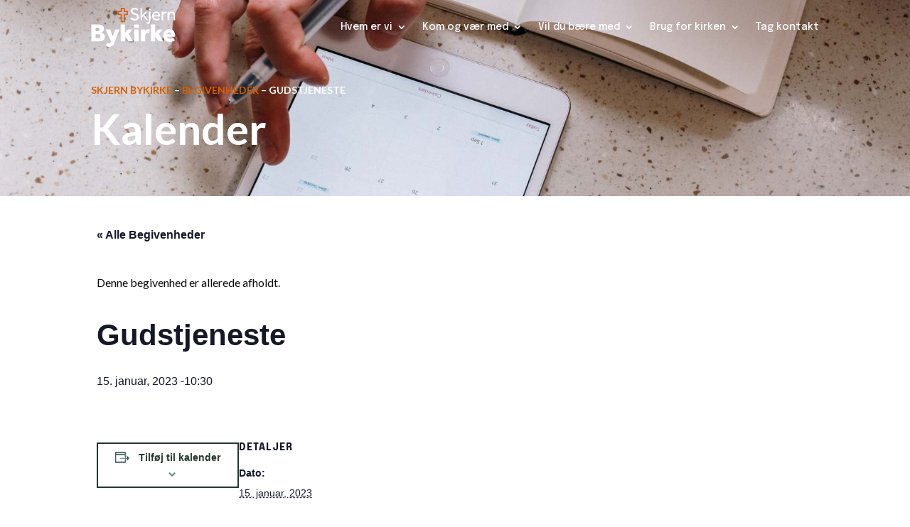

--- FILE ---
content_type: text/css
request_url: https://skjernbykirke.dk/wp-content/themes/Divi-child/style.css?ver=1.1696359749
body_size: 77
content:
/*
Theme Name: Skjern Bykirke
Theme URI: Sørenmorthorst.dk
Template: Divi
Author: Innovimo
Author URI: Sørenmorthorst.dk
Description: Smart. Flexible. Beautiful. The most powerful theme in our collection.
Version: 1.1696359749
Updated: 2023-10-03 21:02:29

*/



--- FILE ---
content_type: image/svg+xml
request_url: https://skjernbykirke.dk/wp-content/uploads/2022/09/logo-alt-version-hvid-2.svg
body_size: 7292
content:
<?xml version="1.0" encoding="utf-8"?>
<!-- Generator: Adobe Illustrator 26.3.1, SVG Export Plug-In . SVG Version: 6.00 Build 0)  -->
<svg version="1.1" id="Lag_1" xmlns="http://www.w3.org/2000/svg" xmlns:xlink="http://www.w3.org/1999/xlink" x="0px" y="0px"
	 viewBox="0 0 178 83" style="enable-background:new 0 0 178 83;" xml:space="preserve">
<style type="text/css">
	.st0{fill:#FFFFFF;}
	.st1{fill:none;stroke:#D56114;stroke-width:2.564;stroke-linejoin:round;}
</style>
<path class="st0" d="M0.71,36.19h14.05c2.42,0,4.43,0.27,6.01,0.82c1.59,0.55,2.86,1.25,3.79,2.12c0.93,0.87,1.58,1.86,1.94,2.97
	c0.36,1.11,0.55,2.22,0.55,3.32c0,1.03-0.17,1.95-0.49,2.76c-0.33,0.81-0.74,1.54-1.25,2.15c-0.5,0.62-1.04,1.14-1.63,1.56
	c-0.59,0.43-1.14,0.73-1.66,0.9c0.65,0.21,1.38,0.54,2.18,0.96c0.79,0.42,1.54,0.99,2.23,1.69c0.7,0.71,1.28,1.56,1.76,2.55
	c0.49,0.99,0.73,2.13,0.73,3.45c0,3.54-1.2,6.11-3.6,7.73c-2.4,1.61-5.92,2.42-10.55,2.42H0.71V36.19z M13.67,50.42
	c1.07,0,2.03-0.27,2.88-0.82c0.85-0.55,1.27-1.5,1.27-2.84c0-0.75-0.12-1.37-0.36-1.88c-0.24-0.52-0.56-0.92-0.96-1.2
	c-0.4-0.29-0.85-0.49-1.35-0.61c-0.5-0.13-0.99-0.19-1.48-0.19H9.68v7.54H13.67z M14.35,64.92c0.52,0,1.09-0.04,1.71-0.13
	c0.62-0.1,1.19-0.28,1.71-0.56c0.52-0.29,0.95-0.71,1.3-1.28c0.35-0.57,0.52-1.32,0.52-2.29c0-0.88-0.17-1.6-0.52-2.14
	c-0.35-0.55-0.78-0.97-1.3-1.25c-0.52-0.28-1.09-0.48-1.71-0.58c-0.62-0.11-1.19-0.16-1.71-0.16H9.68v8.39H14.35z"/>
<path class="st0" d="M34.31,74.47c0.48,0.36,1.04,0.66,1.66,0.91c0.62,0.25,1.17,0.37,1.65,0.37c0.8,0,1.46-0.14,1.97-0.44
	c0.52-0.31,0.97-0.97,1.35-2l0.73-2.01l-11.3-24.65h9.95l5.18,14.45l4.93-14.45h9.13l-9.7,24.6c-0.62,1.56-1.24,3.03-1.84,4.43
	c-0.61,1.4-1.33,2.63-2.18,3.7c-0.85,1.06-1.87,1.91-3.08,2.55c-1.21,0.64-2.72,0.96-4.51,0.96c-1.28,0-2.52-0.19-3.73-0.56
	c-1.21-0.37-2.37-0.95-3.48-1.73L34.31,74.47z"/>
<polygon class="st0" points="62.06,36.19 70.82,36.19 70.82,53.6 76.89,46.64 86.64,46.64 78.34,55.83 87.98,71.61 77.92,71.61 
	72.53,62.05 70.82,63.91 70.82,71.61 62.06,71.61 "/>
<path class="st0" d="M90.27,36.19h9.49v7.06h-9.49V36.19z M90.63,46.64h8.76v24.97h-8.76V46.64z"/>
<path class="st0" d="M104.32,46.64h8.45l0.32,3.14c0.69-0.99,1.54-1.84,2.56-2.52c1.01-0.69,2.26-1.03,3.71-1.03
	c0.69,0,1.29,0.03,1.79,0.1c0.5,0.08,0.94,0.18,1.33,0.32l-1.14,7.65c-0.83-0.22-1.68-0.32-2.54-0.32c-3.8,0-5.7,2.14-5.7,6.43
	v11.21h-8.77V46.64z"/>
<polygon class="st0" points="124.95,36.19 133.72,36.19 133.72,53.6 139.79,46.64 149.54,46.64 141.24,55.83 150.89,71.61 
	140.82,71.61 135.43,62.05 133.72,63.91 133.72,71.61 124.95,71.61 "/>
<path class="st0" d="M174.85,69.8c-0.41,0.25-0.94,0.52-1.58,0.82c-0.64,0.3-1.39,0.58-2.26,0.85c-0.86,0.27-1.83,0.5-2.9,0.7
	c-1.08,0.19-2.22,0.29-3.43,0.29c-4.5,0-7.93-1.15-10.32-3.48c-2.38-2.31-3.58-5.57-3.58-9.75c0-1.66,0.26-3.3,0.77-4.91
	c0.52-1.61,1.31-3.04,2.37-4.3c1.05-1.26,2.38-2.28,3.99-3.05c1.61-0.78,3.48-1.17,5.62-1.17c1.66,0,3.23,0.29,4.7,0.88
	c1.47,0.59,2.74,1.48,3.84,2.66c1.09,1.18,1.95,2.68,2.57,4.46c0.62,1.78,0.93,3.88,0.93,6.29v1.7h-16.49
	c0.04,0.42,0.15,0.87,0.34,1.33c0.19,0.46,0.52,0.9,0.99,1.3c0.46,0.41,1.09,0.73,1.86,0.99c0.79,0.24,1.74,0.37,2.89,0.37
	c1.49,0,2.84-0.2,4.07-0.59c1.23-0.39,2.19-0.8,2.88-1.22L174.85,69.8z M167.8,56.48c0-0.43-0.08-0.87-0.27-1.33
	c-0.17-0.46-0.44-0.88-0.8-1.27c-0.36-0.4-0.81-0.72-1.35-0.98c-0.54-0.27-1.19-0.4-1.95-0.4c-0.73,0-1.36,0.14-1.92,0.4
	c-0.55,0.26-1,0.59-1.35,0.98c-0.34,0.39-0.61,0.81-0.78,1.27c-0.17,0.46-0.26,0.91-0.26,1.33H167.8z"/>
<polygon class="st1" points="63.12,15.37 56.93,15.37 56.93,9.18 63.12,9.18 63.12,2.81 69.54,2.81 69.54,9.18 75.78,9.18 
	75.78,15.37 69.54,15.37 69.54,30.22 63.12,30.22 "/>
<path class="st0" d="M84.43,21.18c0.34,0.4,0.73,0.81,1.16,1.23c0.43,0.42,0.92,0.79,1.46,1.11c0.54,0.33,1.14,0.59,1.81,0.79
	c0.66,0.2,1.39,0.3,2.18,0.3c1.62,0,2.89-0.38,3.79-1.13c0.91-0.75,1.37-1.77,1.37-3.06c0-1.38-0.52-2.42-1.55-3.11
	c-1.03-0.69-2.52-1.25-4.46-1.68c-1.06-0.22-2.02-0.54-2.88-0.94c-0.86-0.4-1.6-0.91-2.23-1.51c-0.63-0.6-1.11-1.3-1.45-2.1
	c-0.35-0.79-0.52-1.69-0.52-2.7c0-0.93,0.17-1.81,0.52-2.64c0.34-0.83,0.86-1.56,1.55-2.19c0.69-0.63,1.55-1.13,2.58-1.51
	c1.03-0.38,2.22-0.57,3.58-0.57c1.2,0,2.23,0.13,3.11,0.4c0.87,0.26,1.62,0.59,2.23,0.96c0.62,0.37,1.11,0.77,1.47,1.17
	c0.37,0.4,0.65,0.73,0.85,0.98l-2.36,2.23c-0.14-0.18-0.37-0.41-0.66-0.7c-0.3-0.29-0.67-0.57-1.13-0.85
	c-0.46-0.28-0.99-0.51-1.58-0.7c-0.6-0.19-1.3-0.28-2.08-0.28c-0.78,0-1.46,0.11-2.02,0.32c-0.57,0.22-1.03,0.49-1.4,0.83
	c-0.37,0.34-0.64,0.72-0.81,1.15c-0.17,0.43-0.25,0.86-0.25,1.29c0,0.63,0.13,1.17,0.38,1.6c0.26,0.44,0.63,0.83,1.12,1.17
	c0.49,0.34,1.1,0.63,1.82,0.87c0.73,0.24,1.56,0.47,2.49,0.7c0.91,0.23,1.8,0.52,2.67,0.89c0.87,0.36,1.65,0.86,2.35,1.47
	c0.68,0.62,1.22,1.37,1.64,2.26c0.41,0.89,0.61,1.99,0.61,3.27c0,1.08-0.22,2.07-0.67,2.98c-0.44,0.91-1.05,1.69-1.82,2.36
	c-0.77,0.67-1.68,1.18-2.74,1.55c-1.06,0.36-2.2,0.54-3.43,0.54c-1.15,0-2.2-0.14-3.15-0.41c-0.95-0.28-1.81-0.63-2.58-1.06
	c-0.78-0.43-1.45-0.9-2.02-1.41c-0.58-0.52-1.05-1.03-1.42-1.53L84.43,21.18z"/>
<polygon class="st0" points="103.52,2.12 106.84,2.12 106.84,16.96 114.03,9.75 118.01,9.75 111.52,16.24 118.96,27.3 115.02,27.3 
	109.2,18.5 106.84,20.84 106.84,27.3 103.52,27.3 "/>
<path class="st0" d="M116.6,31.11c0.3,0.23,0.61,0.42,0.94,0.57c0.33,0.15,0.73,0.23,1.2,0.23c0.86,0,1.45-0.42,1.77-1.26
	c0.31-0.85,0.48-2.2,0.48-4.06V9.75h3.31v17.78c0,0.95-0.07,1.87-0.2,2.75c-0.14,0.88-0.39,1.66-0.75,2.34
	c-0.37,0.68-0.9,1.22-1.58,1.62c-0.7,0.41-1.59,0.6-2.69,0.6c-0.9,0-1.68-0.15-2.3-0.45c-0.63-0.3-1.14-0.62-1.54-0.95L116.6,31.11z
	 M120.77,2.81h3.72v3.81h-3.72V2.81z"/>
<path class="st0" d="M143.92,24.73c-0.2,0.22-0.49,0.52-0.88,0.87c-0.39,0.35-0.9,0.69-1.53,1.02c-0.63,0.32-1.36,0.61-2.21,0.85
	c-0.85,0.24-1.81,0.36-2.9,0.36c-1.32,0-2.54-0.23-3.65-0.68c-1.11-0.46-2.05-1.1-2.84-1.93c-0.79-0.83-1.39-1.82-1.83-2.98
	c-0.43-1.16-0.64-2.44-0.64-3.85c0-1.28,0.21-2.48,0.63-3.61c0.42-1.12,1.01-2.09,1.77-2.91c0.76-0.82,1.67-1.46,2.71-1.94
	c1.04-0.48,2.2-0.72,3.45-0.72c1.48,0,2.74,0.29,3.8,0.87c1.06,0.58,1.92,1.35,2.6,2.3c0.68,0.96,1.17,2.05,1.49,3.29
	c0.32,1.23,0.48,2.52,0.48,3.85h-13.53c0.03,0.78,0.19,1.5,0.5,2.15c0.3,0.65,0.72,1.22,1.23,1.7c0.51,0.48,1.1,0.86,1.77,1.13
	c0.66,0.28,1.36,0.42,2.09,0.42c1.45,0,2.64-0.25,3.57-0.76c0.93-0.5,1.62-0.99,2.03-1.47L143.92,24.73z M140.93,16.99
	c-0.1-1.36-0.57-2.52-1.41-3.47c-0.83-0.96-2.01-1.43-3.54-1.43c-0.79,0-1.49,0.14-2.12,0.42c-0.63,0.27-1.16,0.64-1.61,1.09
	c-0.44,0.46-0.78,0.98-1.03,1.57c-0.24,0.59-0.38,1.2-0.4,1.83H140.93z"/>
<path class="st0" d="M147.31,13.33v-1.91c0-0.54-0.01-1.1-0.03-1.68h3.17l0.11,2.83c0.2-0.3,0.46-0.64,0.78-1
	c0.31-0.36,0.7-0.7,1.16-1c0.46-0.3,0.98-0.56,1.58-0.78c0.6-0.21,1.29-0.32,2.09-0.32c0.37,0,0.71,0.03,1.01,0.08
	c0.31,0.05,0.6,0.13,0.87,0.23l-0.73,3.17c-0.45-0.17-1.01-0.26-1.7-0.26c-0.71,0-1.37,0.14-1.98,0.42
	c-0.6,0.27-1.12,0.66-1.56,1.15c-0.44,0.49-0.79,1.06-1.06,1.72c-0.25,0.66-0.38,1.35-0.38,2.08v9.25h-3.31V13.33z"/>
<path class="st0" d="M159.99,13.56v-2.02c0-0.57-0.02-1.17-0.04-1.8h3.17l0.11,2.64c0.22-0.3,0.49-0.63,0.81-1
	c0.32-0.36,0.71-0.7,1.17-1c0.47-0.3,1.02-0.55,1.65-0.75c0.63-0.2,1.33-0.31,2.12-0.31c2.24,0,3.9,0.67,4.97,2
	c1.09,1.34,1.62,3.15,1.62,5.43V27.3h-3.31V17.03c0-1.63-0.35-2.84-1.03-3.6c-0.69-0.77-1.66-1.15-2.91-1.15
	c-0.96,0-1.76,0.2-2.4,0.6c-0.64,0.4-1.15,0.92-1.53,1.56c-0.38,0.64-0.66,1.38-0.83,2.19c-0.18,0.82-0.26,1.65-0.26,2.51v8.15
	h-3.31V13.56z"/>
</svg>


--- FILE ---
content_type: image/svg+xml
request_url: https://skjernbykirke.dk/wp-content/uploads/2022/09/logo-alt-version-sort-1.svg
body_size: 7294
content:
<?xml version="1.0" encoding="utf-8"?>
<!-- Generator: Adobe Illustrator 26.3.1, SVG Export Plug-In . SVG Version: 6.00 Build 0)  -->
<svg version="1.1" id="Lag_1" xmlns="http://www.w3.org/2000/svg" xmlns:xlink="http://www.w3.org/1999/xlink" x="0px" y="0px"
	 viewBox="0 0 179 83" style="enable-background:new 0 0 179 83;" xml:space="preserve">
<style type="text/css">
	.st0{fill:#222623;}
	.st1{fill:none;stroke:#D56114;stroke-width:2.564;stroke-linejoin:round;}
</style>
<path class="st0" d="M1.71,36.19h14.05c2.42,0,4.43,0.27,6.01,0.82c1.59,0.55,2.86,1.25,3.79,2.12c0.93,0.87,1.58,1.86,1.94,2.97
	c0.36,1.11,0.55,2.22,0.55,3.32c0,1.03-0.17,1.95-0.49,2.76c-0.33,0.81-0.74,1.54-1.25,2.15c-0.5,0.62-1.04,1.14-1.63,1.56
	c-0.59,0.43-1.14,0.73-1.66,0.9c0.65,0.21,1.38,0.54,2.18,0.96c0.79,0.42,1.54,0.99,2.23,1.69c0.7,0.71,1.28,1.56,1.76,2.55
	c0.49,0.99,0.73,2.13,0.73,3.45c0,3.54-1.2,6.11-3.6,7.73c-2.4,1.61-5.92,2.42-10.55,2.42H1.71V36.19z M14.67,50.42
	c1.07,0,2.03-0.27,2.88-0.82c0.85-0.55,1.27-1.5,1.27-2.84c0-0.75-0.12-1.37-0.36-1.88c-0.24-0.52-0.56-0.92-0.96-1.2
	c-0.4-0.29-0.85-0.49-1.35-0.61c-0.5-0.13-0.99-0.19-1.48-0.19h-3.99v7.54H14.67z M15.35,64.92c0.52,0,1.09-0.04,1.71-0.13
	c0.62-0.1,1.19-0.28,1.71-0.56c0.52-0.29,0.95-0.71,1.3-1.28c0.35-0.57,0.52-1.32,0.52-2.29c0-0.88-0.17-1.6-0.52-2.14
	c-0.35-0.55-0.78-0.97-1.3-1.25c-0.52-0.28-1.09-0.48-1.71-0.58c-0.62-0.11-1.19-0.16-1.71-0.16h-4.66v8.39H15.35z"/>
<path class="st0" d="M35.31,74.47c0.48,0.36,1.04,0.66,1.66,0.91c0.62,0.25,1.17,0.37,1.65,0.37c0.8,0,1.46-0.14,1.97-0.44
	c0.52-0.31,0.97-0.97,1.35-2l0.73-2.01l-11.3-24.65h9.95l5.18,14.45l4.93-14.45h9.13l-9.7,24.6c-0.62,1.56-1.24,3.03-1.84,4.43
	c-0.61,1.4-1.33,2.63-2.18,3.7c-0.85,1.06-1.87,1.91-3.08,2.55c-1.21,0.64-2.72,0.96-4.51,0.96c-1.28,0-2.52-0.19-3.73-0.56
	c-1.21-0.37-2.37-0.95-3.48-1.73L35.31,74.47z"/>
<polygon class="st0" points="63.06,36.19 71.82,36.19 71.82,53.6 77.89,46.64 87.64,46.64 79.34,55.83 88.98,71.61 78.92,71.61 
	73.53,62.05 71.82,63.91 71.82,71.61 63.06,71.61 "/>
<path class="st0" d="M91.27,36.19h9.49v7.06h-9.49V36.19z M91.63,46.64h8.76v24.97h-8.76V46.64z"/>
<path class="st0" d="M105.32,46.64h8.45l0.32,3.14c0.69-0.99,1.54-1.84,2.56-2.52c1.01-0.69,2.26-1.03,3.71-1.03
	c0.69,0,1.29,0.03,1.79,0.1c0.5,0.08,0.94,0.18,1.33,0.32l-1.14,7.65c-0.83-0.22-1.68-0.32-2.54-0.32c-3.8,0-5.7,2.14-5.7,6.43
	v11.21h-8.77V46.64z"/>
<polygon class="st0" points="125.95,36.19 134.72,36.19 134.72,53.6 140.79,46.64 150.54,46.64 142.24,55.83 151.89,71.61 
	141.82,71.61 136.43,62.05 134.72,63.91 134.72,71.61 125.95,71.61 "/>
<path class="st0" d="M175.85,69.8c-0.41,0.25-0.94,0.52-1.58,0.82c-0.64,0.3-1.39,0.58-2.26,0.85c-0.86,0.27-1.83,0.5-2.9,0.7
	c-1.08,0.19-2.22,0.29-3.43,0.29c-4.5,0-7.93-1.15-10.32-3.48c-2.38-2.31-3.58-5.57-3.58-9.75c0-1.66,0.26-3.3,0.77-4.91
	c0.52-1.61,1.31-3.04,2.37-4.3c1.05-1.26,2.38-2.28,3.99-3.05c1.61-0.78,3.48-1.17,5.62-1.17c1.66,0,3.23,0.29,4.7,0.88
	c1.47,0.59,2.74,1.48,3.84,2.66c1.09,1.18,1.95,2.68,2.57,4.46c0.62,1.78,0.93,3.88,0.93,6.29v1.7h-16.49
	c0.04,0.42,0.15,0.87,0.34,1.33c0.19,0.46,0.52,0.9,0.99,1.3c0.46,0.41,1.09,0.73,1.86,0.99c0.79,0.24,1.74,0.37,2.89,0.37
	c1.49,0,2.84-0.2,4.07-0.59c1.23-0.39,2.19-0.8,2.88-1.22L175.85,69.8z M168.8,56.48c0-0.43-0.08-0.87-0.27-1.33
	c-0.17-0.46-0.44-0.88-0.8-1.27c-0.36-0.4-0.81-0.72-1.35-0.98c-0.54-0.27-1.19-0.4-1.95-0.4c-0.73,0-1.36,0.14-1.92,0.4
	c-0.55,0.26-1,0.59-1.35,0.98c-0.34,0.39-0.61,0.81-0.78,1.27c-0.17,0.46-0.26,0.91-0.26,1.33H168.8z"/>
<polygon class="st1" points="64.12,15.37 57.93,15.37 57.93,9.18 64.12,9.18 64.12,2.81 70.54,2.81 70.54,9.18 76.78,9.18 
	76.78,15.37 70.54,15.37 70.54,30.22 64.12,30.22 "/>
<path class="st0" d="M85.43,21.18c0.34,0.4,0.73,0.81,1.16,1.23c0.43,0.42,0.92,0.79,1.46,1.11c0.54,0.33,1.14,0.59,1.81,0.79
	c0.66,0.2,1.39,0.3,2.18,0.3c1.62,0,2.89-0.38,3.79-1.13c0.91-0.75,1.37-1.77,1.37-3.06c0-1.38-0.52-2.42-1.55-3.11
	c-1.03-0.69-2.52-1.25-4.46-1.68c-1.06-0.22-2.02-0.54-2.88-0.94c-0.86-0.4-1.6-0.91-2.23-1.51c-0.63-0.6-1.11-1.3-1.45-2.1
	c-0.35-0.79-0.52-1.69-0.52-2.7c0-0.93,0.17-1.81,0.52-2.64c0.34-0.83,0.86-1.56,1.55-2.19c0.69-0.63,1.55-1.13,2.58-1.51
	c1.03-0.38,2.22-0.57,3.58-0.57c1.2,0,2.23,0.13,3.11,0.4c0.87,0.26,1.62,0.59,2.23,0.96c0.62,0.37,1.11,0.77,1.47,1.17
	c0.37,0.4,0.65,0.73,0.85,0.98l-2.36,2.23c-0.14-0.18-0.37-0.41-0.66-0.7c-0.3-0.29-0.67-0.57-1.13-0.85
	c-0.46-0.28-0.99-0.51-1.58-0.7c-0.6-0.19-1.3-0.28-2.08-0.28c-0.78,0-1.46,0.11-2.02,0.32c-0.57,0.22-1.03,0.49-1.4,0.83
	c-0.37,0.34-0.64,0.72-0.81,1.15c-0.17,0.43-0.25,0.86-0.25,1.29c0,0.63,0.13,1.17,0.38,1.6c0.26,0.44,0.63,0.83,1.12,1.17
	c0.49,0.34,1.1,0.63,1.82,0.87c0.73,0.24,1.56,0.47,2.49,0.7c0.91,0.23,1.8,0.52,2.67,0.89c0.87,0.36,1.65,0.86,2.35,1.47
	c0.68,0.62,1.22,1.37,1.64,2.26c0.41,0.89,0.61,1.99,0.61,3.27c0,1.08-0.22,2.07-0.67,2.98c-0.44,0.91-1.05,1.69-1.82,2.36
	c-0.77,0.67-1.68,1.18-2.74,1.55c-1.06,0.36-2.2,0.54-3.43,0.54c-1.15,0-2.2-0.14-3.15-0.41c-0.95-0.28-1.81-0.63-2.58-1.06
	c-0.78-0.43-1.45-0.9-2.02-1.41c-0.58-0.52-1.05-1.03-1.42-1.53L85.43,21.18z"/>
<polygon class="st0" points="104.52,2.12 107.84,2.12 107.84,16.96 115.03,9.75 119.01,9.75 112.52,16.24 119.96,27.3 116.02,27.3 
	110.2,18.5 107.84,20.84 107.84,27.3 104.52,27.3 "/>
<path class="st0" d="M117.6,31.11c0.3,0.23,0.61,0.42,0.94,0.57c0.33,0.15,0.73,0.23,1.2,0.23c0.86,0,1.45-0.42,1.77-1.26
	c0.31-0.85,0.48-2.2,0.48-4.06V9.75h3.31v17.78c0,0.95-0.07,1.87-0.2,2.75c-0.14,0.88-0.39,1.66-0.75,2.34
	c-0.37,0.68-0.9,1.22-1.58,1.62c-0.7,0.41-1.59,0.6-2.69,0.6c-0.9,0-1.68-0.15-2.3-0.45c-0.63-0.3-1.14-0.62-1.54-0.95L117.6,31.11z
	 M121.77,2.81h3.72v3.81h-3.72V2.81z"/>
<path class="st0" d="M144.92,24.73c-0.2,0.22-0.49,0.52-0.88,0.87c-0.39,0.35-0.9,0.69-1.53,1.02c-0.63,0.32-1.36,0.61-2.21,0.85
	c-0.85,0.24-1.81,0.36-2.9,0.36c-1.32,0-2.54-0.23-3.65-0.68c-1.11-0.46-2.05-1.1-2.84-1.93c-0.79-0.83-1.39-1.82-1.83-2.98
	c-0.43-1.16-0.64-2.44-0.64-3.85c0-1.28,0.21-2.48,0.63-3.61c0.42-1.12,1.01-2.09,1.77-2.91c0.76-0.82,1.67-1.46,2.71-1.94
	c1.04-0.48,2.2-0.72,3.45-0.72c1.48,0,2.74,0.29,3.8,0.87c1.06,0.58,1.92,1.35,2.6,2.3c0.68,0.96,1.17,2.05,1.49,3.29
	c0.32,1.23,0.48,2.52,0.48,3.85h-13.53c0.03,0.78,0.19,1.5,0.5,2.15c0.3,0.65,0.72,1.22,1.23,1.7c0.51,0.48,1.1,0.86,1.77,1.13
	c0.66,0.28,1.36,0.42,2.09,0.42c1.45,0,2.64-0.25,3.57-0.76c0.93-0.5,1.62-0.99,2.03-1.47L144.92,24.73z M141.93,16.99
	c-0.1-1.36-0.57-2.52-1.41-3.47c-0.83-0.96-2.01-1.43-3.54-1.43c-0.79,0-1.49,0.14-2.12,0.42c-0.63,0.27-1.16,0.64-1.61,1.09
	c-0.44,0.46-0.78,0.98-1.03,1.57c-0.24,0.59-0.38,1.2-0.4,1.83H141.93z"/>
<path class="st0" d="M148.31,13.33v-1.91c0-0.54-0.01-1.1-0.03-1.68h3.17l0.11,2.83c0.2-0.3,0.46-0.64,0.78-1
	c0.31-0.36,0.7-0.7,1.16-1c0.46-0.3,0.98-0.56,1.58-0.78c0.6-0.21,1.29-0.32,2.09-0.32c0.37,0,0.71,0.03,1.01,0.08
	c0.31,0.05,0.6,0.13,0.87,0.23l-0.73,3.17c-0.45-0.17-1.01-0.26-1.7-0.26c-0.71,0-1.37,0.14-1.98,0.42
	c-0.6,0.27-1.12,0.66-1.56,1.15c-0.44,0.49-0.79,1.06-1.06,1.72c-0.25,0.66-0.38,1.35-0.38,2.08v9.25h-3.31V13.33z"/>
<path class="st0" d="M160.99,13.56v-2.02c0-0.57-0.02-1.17-0.04-1.8h3.17l0.11,2.64c0.22-0.3,0.49-0.63,0.81-1
	c0.32-0.36,0.71-0.7,1.17-1c0.47-0.3,1.02-0.55,1.65-0.75c0.63-0.2,1.33-0.31,2.12-0.31c2.24,0,3.9,0.67,4.97,2
	c1.09,1.34,1.62,3.15,1.62,5.43V27.3h-3.31V17.03c0-1.63-0.35-2.84-1.03-3.6c-0.69-0.77-1.66-1.15-2.91-1.15
	c-0.96,0-1.76,0.2-2.4,0.6c-0.64,0.4-1.15,0.92-1.53,1.56c-0.38,0.64-0.66,1.38-0.83,2.19c-0.18,0.82-0.26,1.65-0.26,2.51v8.15
	h-3.31V13.56z"/>
</svg>


--- FILE ---
content_type: image/svg+xml
request_url: https://skjernbykirke.dk/wp-content/uploads/2022/11/element2.svg
body_size: 842
content:
<?xml version="1.0" encoding="UTF-8"?>
<!-- Generator: Adobe Illustrator 26.5.0, SVG Export Plug-In . SVG Version: 6.00 Build 0)  -->
<svg xmlns="http://www.w3.org/2000/svg" xmlns:xlink="http://www.w3.org/1999/xlink" version="1.1" id="Lag_1" x="0px" y="0px" viewBox="0 0 1151 768" style="enable-background:new 0 0 1151 768;" xml:space="preserve">
<style type="text/css">
	.st0{opacity:2.000000e-02;}
</style>
<path class="st0" d="M1022.2,859.2h-174c-19.2,0-34.7-15.6-34.7-34.7V456.8h-133c-19.2,0-34.7-15.6-34.7-34.7V254.3  c0-19.2,15.6-34.7,34.7-34.7h133V81.7c0-19.2,15.6-34.7,34.7-34.7h174c19.2,0,34.7,15.6,34.7,34.7v137.9h134.3  c19.2,0,34.7,15.6,34.7,34.7v167.7c0,19.2-15.6,34.7-34.7,34.7h-134.3v367.6C1056.9,843.7,1041.3,859.2,1022.2,859.2z M882.9,789.7  h104.5V422.1c0-19.2,15.6-34.7,34.7-34.7h134.3v-98.3h-134.3c-19.2,0-34.7-15.6-34.7-34.7V116.5H882.9v137.9  c0,19.2-15.6,34.7-34.7,34.7h-133v98.3h133c19.2,0,34.7,15.6,34.7,34.7V789.7z"></path>
</svg>
